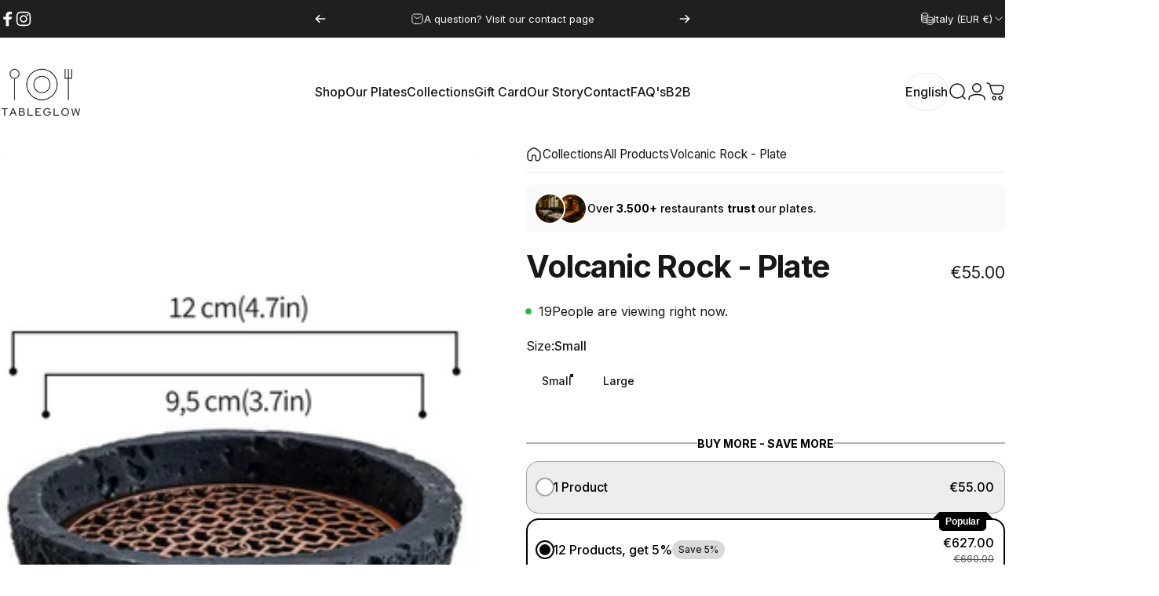

--- FILE ---
content_type: text/css
request_url: https://tableglow.it/cdn/shop/t/49/assets/b2b.css?v=74188099578229181491759731652
body_size: 202
content:
/** Shopify CDN: Minification failed

Line 95:0 Unexpected "<"

**/
:root {
  /* Set the brand styling */
  --b2b-brand-color: #000; /* Main brand colour */
  --b2b-brand-color-hover: #000; /* Main brand colour hover */
  --b2b-brand-font: Inter, sans-serif; /* Main brand font */
  --b2b-brand-font-heading: Inter, sans-serif; /* Main brand heading font */

  /* Update colours */
  --spark-default-body-color: #555555; /* Main body colour */
  --spark-primary-color: #000000; /* Main title colour */
  --spark-secondary-color: var(--b2b-brand-color); /* Main highlight colour */
  --spark-link-color: var(--b2b-brand-color); /* Link colour */

  /* Typefaces */
  --spark-font-default: var(--b2b-brand-font); /* Body typeface */
  --spark-font-highlight: var(--b2b-brand-font-heading); /* Highlight typeface */
  --spark-font-weight-default: 400; /* Default font weight */
  --spark-font-weight-medium: 500; /* Medium font weight */
  --spark-font-weight-heavy: 600; /* Bold font weight */

  /* General */
  --spark-border-radius-default: 19px; /* Default border radius */
  --spark-drawer-max-width: 700px; /* Width of overlay */
  --spark-drawer-max-width-wide: 1000px; /* Width of overlay in maximised view */

  /* Font sizes */
  --spark-font-default-size: 14px; /* Default font size */
  --spark-font-default-size-small: 14px; /* Default font size - small screens */
  --spark-header-font: var(--b2b-brand-font-heading); /* Header typeface */
  --spark-header-font-weight: 500; /* Header font weight */
  --spark-h1-fontsize: 24px; /* Header 1 font size */
  --spark-h2-fontsize: 22px; /* Header 2 font size */
  --spark-h3-fontsize: 20px; /* Header 3 font size */
  --spark-h4-fontsize: 16px; /* Header 4 font size */
  --spark-h5-fontsize: 15px; /* Header 5 font size */
  --spark-h6-fontsize: 14px; /* Header 6 font size */

  --spark-pricing-fontsize: 16px; /* Font size of pricing */
  --spark-pricing-font-weight: 500; /* Font weight of pricing */
  --spark-pricing-fontsize-small: 14px; /* Font size of pricing on mobile */

  --spark-product-code-fontsize: 16px; /* Font size of product code */
  --spark-product-code-font-weight: 500; /* Font weight of product code */
  --spark-product-code-fontsize-small: 14px; /* Font size of product code on mobile */
  --spark-product-stockstatus-align: flex-start; /* Alignment of stock status for single variants */

  /* Buttons */
  --spark-button-font-family: var(--b2b-brand-font-heading); /* Button typeface */
  --spark-button-color: var(--b2b-brand-color); /* Default sutton colour */
  --spark-button-color-highlight: var(--b2b-brand-color-hover); /* Default button colour hover */
  --spark-button-large-color: var(--b2b-brand-color); /* Large button colour */
  --spark-button-large-color-highlight: var(--b2b-brand-color-hover); /* Large button colour hover */
  --spark-border-radius-button: 19px; /* Button border radius */
  --spark-button-font-weight: 400; /* Button font weight */
  --spark-button-text-transform: none; /* Button text transform */
  --spark-button-text-letter-spacing: 0; /* Button letter spacing */
  --spark-button-padding: 1em 2.75em; /* Button padding */
  --spark-button-small-font-size: 16px; /* Small button font size */

  /* Tables */
  --spark-table-border-color: #fff; /* Table border colour */
  --spark-table-variants-border-color: #fff;
  --spark-table-variants-border-radius: 19px;
  --spark-table-border-radius:19px; /* Table border colour */
  --spark-table-header-background-color: #F1F1F1; /* Table header background */
  --spark-table-header-text-color: #222222; /* Table header font colour */
  --spark-table-header-font-weight: 500; /* Table header font weight */

  /* Product Card */
  --spark-product-card-button-radius: 19px; /* Button radius */
  --spark-product-card-button-padding: 0.75em 1em; /* Button padding */
  --spark-product-card-pricing-font-size: 15px; /* Pricing font size */
  --spark-product-card-pricing-font-size-small: 14px; /* Pricing font size on mobile */
  --spark-product-card-select-min-height: 0; /* Set a min-height for select menu */
}
.product-card-stock-status {
  display:none!important;
}
.multi-variant-stock-status {
  display:none!important;
}
tr > spark-table-legacy-th:nth-child(4) {
    display: none!important;
}
tr > spark-table-legacy-th:nth-child(4),
/* 4. td in den Datenzeilen ausblenden */
spark-table-legacy-tr > td:nth-child(4) {
    display: none!important;
}
</style>

--- FILE ---
content_type: image/svg+xml
request_url: https://tableglow.it/cdn/shop/files/medal-alt-svgrepo-com.svg?v=1758015777&width=28
body_size: -653
content:
<svg fill="none" stroke="#000000" stroke-width="3" xmlns="http://www.w3.org/2000/svg" viewBox="0 0 64 64" height="800px" width="800px"><circle stroke-linecap="round" r="20.42" cy="39.9" cx="33.52"></circle><path stroke-linecap="round" d="M33.65,27.91l3.64,7.38a.12.12,0,0,0,.1.07l8.15,1.19a.13.13,0,0,1,.07.23l-5.89,5.74a.11.11,0,0,0,0,.12l1.39,8.12a.14.14,0,0,1-.2.14l-7.28-3.83a.15.15,0,0,0-.13,0L26.18,50.9a.14.14,0,0,1-.2-.14l1.39-8.12a.14.14,0,0,0,0-.12l-5.89-5.74a.13.13,0,0,1,.07-.23l8.15-1.19a.12.12,0,0,0,.1-.07l3.64-7.38A.14.14,0,0,1,33.65,27.91Z"></path><polyline points="21.48 23.75 9.89 3.67 19.97 3.67 29.04 19.38 19.97 3.67"></polyline><polyline stroke-linecap="round" points="44.82 22.89 55.92 3.67 45.79 3.67 36.77 19.38"></polyline></svg>

--- FILE ---
content_type: image/svg+xml
request_url: https://tableglow.it/cdn/shop/files/klarna-svgrepo-com.svg?v=1758015607&width=28
body_size: -620
content:
<svg xml:space="preserve" xmlns="http://www.w3.org/2000/svg" viewBox="0 0 192 192" height="800px" width="800px">

<g stroke-miterlimit="15" stroke-linejoin="round" stroke-linecap="round" stroke="#000000">

<path style="paint-order:markers stroke fill" d="m34.324 22.031-.087 147.94m85.883-147.94c-.346 53.176-41.045 80.909-41.045 80.909l47.975 67.03" stroke-width="12" fill="none"></path>

<circle style="paint-order:markers stroke fill" stroke-width="7.339" r="2.33" cy="169.97" cx="162.42"></circle>

</g>

</svg>

--- FILE ---
content_type: image/svg+xml
request_url: https://tableglow.it/cdn/shop/files/package-delivery-box-13-svgrepo-com.svg?v=1758016446&width=28
body_size: 57
content:
<svg xmlns="http://www.w3.org/2000/svg" id="Layer_1" data-name="Layer 1" viewBox="0 0 100 100" height="800px" width="800px" fill="#000000"><path d="M56,81.29a1.5,1.5,0,0,1-.45-2.93l16.46-5.15a1.5,1.5,0,0,1,.9,2.86L56.49,81.22A1.41,1.41,0,0,1,56,81.29Z"></path><path d="M56,74.29a1.5,1.5,0,0,1-.45-2.93l10.53-3.29A1.5,1.5,0,1,1,67,70.93L56.49,74.22A1.41,1.41,0,0,1,56,74.29Z"></path><path d="M23.32,54.08h0Z"></path><path d="M23.26,30.08A.94.94,0,0,0,23,30a.05.05,0,0,0,0,0h.06A1.37,1.37,0,0,1,23.26,30.08Z"></path><path d="M37.74,35.48a1.41,1.41,0,0,0-.37.8,1,1,0,0,1,.05-.3,1.59,1.59,0,0,1,.22-.43Z"></path><path d="M89.37,28a.51.51,0,0,0,0-.17.84.84,0,0,0,0-.17,1.11,1.11,0,0,0-.07-.16,1.24,1.24,0,0,0-.31-.42L88.77,27a1.22,1.22,0,0,0-.29-.17l-.08,0-26.06-11L50.87,10.94l-.09,0a1.29,1.29,0,0,0-.26-.08,1.38,1.38,0,0,0-.64,0,1.29,1.29,0,0,0-.26.08l-.06,0-38,15.8h0a1.3,1.3,0,0,0-.26.14h0a.66.66,0,0,0-.15.14.24.24,0,0,0-.1.1,1.43,1.43,0,0,0-.34.6,1.34,1.34,0,0,0-.06.4V76.87A1.49,1.49,0,0,0,11.7,78.3L49.16,90h0l1.42.17L70,84.11h0l18.27-5.72a1.48,1.48,0,0,0,1-1.43V28.19A1.09,1.09,0,0,0,89.37,28ZM48.54,86.67l-34.9-10.9V30.14l7.28,2.28V52.66a1.51,1.51,0,0,0,1,1.42l.23.08.12,0h0l.1,0a1.09,1.09,0,0,0,.26,0h.11a.18.18,0,0,0,.1,0,.4.4,0,0,0,.15,0l.23-.07,0,0h0a.6.6,0,0,0,.15-.09.61.61,0,0,0,.16-.12l.08-.07,6.82-6,7,10.92.09.15a1.51,1.51,0,0,0,1,.68h.44a.28.28,0,0,0,.13,0,.19.19,0,0,0,.1,0l.12,0a1,1,0,0,0,.23-.12l0,0a1.24,1.24,0,0,0,.22-.18L40,59a1.09,1.09,0,0,0,.13-.17.94.94,0,0,0,.14-.26,1.31,1.31,0,0,0,.09-.28,1.53,1.53,0,0,0,0-.3V38.5l8.18,2.55ZM38.37,35l-.1.07-.53.4a1.41,1.41,0,0,0-.37.8,1.09,1.09,0,0,0,0,.18V52.88l-5.2-8.14a.25.25,0,0,0,0-.08,1,1,0,0,0-.13-.18,1.8,1.8,0,0,0-.21-.19.79.79,0,0,0-.23-.14l-.14-.07a.64.64,0,0,0-.18-.06L31,44a1.27,1.27,0,0,0-.39,0l-.21,0a1.19,1.19,0,0,0-.35.15l-.2.14,0,0-.12.11-5.83,5.16V32.81a.92.92,0,0,0,.27-.08l16.57-6.89,9.42,4.26Zm11.8,3.41-6.94-2.18,11.3-4.7.24-.13a1.24,1.24,0,0,0,.22-.18,1.39,1.39,0,0,0,.33-.46s0,0,0,0a1.13,1.13,0,0,0,.08-.24.15.15,0,0,0,0-.07,1.09,1.09,0,0,0,0-.26,1.47,1.47,0,0,0-.07-.46s0-.09-.05-.13a2,2,0,0,0-.1-.21l-.13-.18a1.26,1.26,0,0,0-.2-.2l-.07,0a.87.87,0,0,0-.26-.16L41.51,22.89h-.07a1.43,1.43,0,0,0-1.23,0L23.06,30a1.37,1.37,0,0,1,.2.13A.94.94,0,0,0,23,30a.05.05,0,0,0,0,0,.31.31,0,0,0-.13-.06l-6.33-2,33.66-14,11,4.63L83.52,28ZM86.38,75.85,69.16,81.24,51.54,86.75V41.13l34.84-10.9Z"></path><path d="M23.26,30.08A.94.94,0,0,0,23,30h0A1.37,1.37,0,0,1,23.26,30.08Z"></path><path d="M37.74,35.48a1.41,1.41,0,0,0-.37.8,1.09,1.09,0,0,0,0,.18v.27a1.46,1.46,0,0,1,.28-1.18Z"></path><path d="M23.31,54.08h0Z"></path></svg>

--- FILE ---
content_type: image/svg+xml
request_url: https://tableglow.it/cdn/shop/files/check-mark-button-svgrepo-com.svg?v=1758015837&width=28
body_size: -513
content:
<svg xml:space="preserve" viewBox="0 0 55.702 55.702" xmlns:xlink="http://www.w3.org/1999/xlink" xmlns="http://www.w3.org/2000/svg" id="Capa_1" version="1.1" width="800px" height="800px">
<g>
	<g>
		<path d="M27.851,0C12.494,0,0,12.494,0,27.851s12.494,27.851,27.851,27.851s27.851-12.494,27.851-27.851
			C55.701,12.494,43.208,0,27.851,0z M27.851,51.213c-12.882,0-23.362-10.48-23.362-23.363c0-12.882,10.48-23.362,23.362-23.362
			s23.362,10.481,23.362,23.363S40.733,51.213,27.851,51.213z" style="fill:#010002;"></path>
		<path d="M36.729,18.97l-13,13.001l-4.757-4.757c-0.876-0.877-2.297-0.877-3.173,0
			c-0.877,0.876-0.877,2.297,0,3.173l6.344,6.344c0.438,0.438,1.013,0.658,1.587,0.658s1.148-0.219,1.586-0.658l14.587-14.587
			c0.876-0.877,0.876-2.297,0-3.174C39.026,18.094,37.606,18.094,36.729,18.97z" style="fill:#010002;"></path>
	</g>
</g>
</svg>